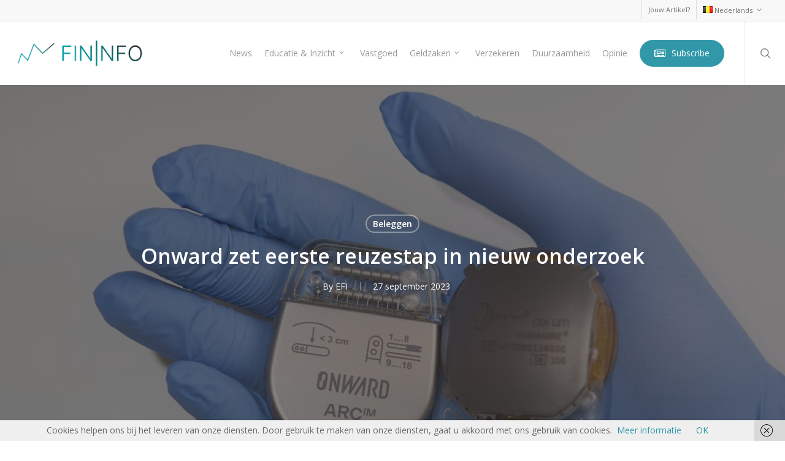

--- FILE ---
content_type: text/css
request_url: https://www.fininfo.be/wp-content/uploads/salient/menu-dynamic.css?ver=53896
body_size: 1339
content:
#header-outer .nectar-ext-menu-item .image-layer-outer,#header-outer .nectar-ext-menu-item .image-layer,#header-outer .nectar-ext-menu-item .color-overlay,#slide-out-widget-area .nectar-ext-menu-item .image-layer-outer,#slide-out-widget-area .nectar-ext-menu-item .color-overlay,#slide-out-widget-area .nectar-ext-menu-item .image-layer{position:absolute;top:0;left:0;width:100%;height:100%;overflow:hidden;}.nectar-ext-menu-item .inner-content{position:relative;z-index:10;width:100%;}.nectar-ext-menu-item .image-layer{background-size:cover;background-position:center;transition:opacity 0.25s ease 0.1s;}.nectar-ext-menu-item .image-layer video{object-fit:cover;width:100%;height:100%;}#header-outer nav .nectar-ext-menu-item .image-layer:not(.loaded){background-image:none!important;}#header-outer nav .nectar-ext-menu-item .image-layer{opacity:0;}#header-outer nav .nectar-ext-menu-item .image-layer.loaded{opacity:1;}.nectar-ext-menu-item span[class*="inherit-h"] + .menu-item-desc{margin-top:0.4rem;}#mobile-menu .nectar-ext-menu-item .title,#slide-out-widget-area .nectar-ext-menu-item .title,.nectar-ext-menu-item .menu-title-text,.nectar-ext-menu-item .menu-item-desc{position:relative;}.nectar-ext-menu-item .menu-item-desc{display:block;line-height:1.4em;}body #slide-out-widget-area .nectar-ext-menu-item .menu-item-desc{line-height:1.4em;}#mobile-menu .nectar-ext-menu-item .title,#slide-out-widget-area .nectar-ext-menu-item:not(.style-img-above-text) .title,.nectar-ext-menu-item:not(.style-img-above-text) .menu-title-text,.nectar-ext-menu-item:not(.style-img-above-text) .menu-item-desc,.nectar-ext-menu-item:not(.style-img-above-text) i:before,.nectar-ext-menu-item:not(.style-img-above-text) .svg-icon{color:#fff;}#mobile-menu .nectar-ext-menu-item.style-img-above-text .title{color:inherit;}.sf-menu li ul li a .nectar-ext-menu-item .menu-title-text:after{display:none;}.menu-item .widget-area-active[data-margin="default"] > div:not(:last-child){margin-bottom:20px;}.nectar-ext-menu-item__button{display:inline-block;padding-top:2em;}#header-outer nav li:not([class*="current"]) > a .nectar-ext-menu-item .inner-content.has-button .title .menu-title-text{background-image:none;}.nectar-ext-menu-item__button .nectar-cta:not([data-color="transparent"]){margin-top:.8em;margin-bottom:.8em;}.nectar-ext-menu-item .color-overlay{transition:opacity 0.5s cubic-bezier(.15,.75,.5,1);}.nectar-ext-menu-item:hover .hover-zoom-in-slow .image-layer{transform:scale(1.15);transition:transform 4s cubic-bezier(0.1,0.2,.7,1);}.nectar-ext-menu-item:hover .hover-zoom-in-slow .color-overlay{transition:opacity 1.5s cubic-bezier(.15,.75,.5,1);}.nectar-ext-menu-item .hover-zoom-in-slow .image-layer{transition:transform 0.5s cubic-bezier(.15,.75,.5,1);}.nectar-ext-menu-item .hover-zoom-in-slow .color-overlay{transition:opacity 0.5s cubic-bezier(.15,.75,.5,1);}.nectar-ext-menu-item:hover .hover-zoom-in .image-layer{transform:scale(1.12);}.nectar-ext-menu-item .hover-zoom-in .image-layer{transition:transform 0.5s cubic-bezier(.15,.75,.5,1);}.nectar-ext-menu-item{display:flex;text-align:left;}#slide-out-widget-area .nectar-ext-menu-item .title,#slide-out-widget-area .nectar-ext-menu-item .menu-item-desc,#slide-out-widget-area .nectar-ext-menu-item .menu-title-text,#mobile-menu .nectar-ext-menu-item .title,#mobile-menu .nectar-ext-menu-item .menu-item-desc,#mobile-menu .nectar-ext-menu-item .menu-title-text{color:inherit!important;}#slide-out-widget-area .nectar-ext-menu-item,#mobile-menu .nectar-ext-menu-item{display:block;}#slide-out-widget-area .nectar-ext-menu-item .inner-content,#mobile-menu .nectar-ext-menu-item .inner-content{width:100%;}#slide-out-widget-area.fullscreen-alt .nectar-ext-menu-item,#slide-out-widget-area.fullscreen .nectar-ext-menu-item{text-align:center;}#header-outer .nectar-ext-menu-item.style-img-above-text .image-layer-outer,#slide-out-widget-area .nectar-ext-menu-item.style-img-above-text .image-layer-outer{position:relative;}#header-outer .nectar-ext-menu-item.style-img-above-text,#slide-out-widget-area .nectar-ext-menu-item.style-img-above-text{flex-direction:column;}@media only screen and (max-width:999px){body #header-outer #logo{position:relative;margin:0 0;}body #header-space{height:88px;}body[data-button-style^="rounded"] #header-outer .menu-item-5993 > a{border-left-width:15px;border-right-width:15px;}body[data-button-style^="rounded"] #header-outer .menu-item-5993 > a:before,body[data-button-style^="rounded"] #header-outer .menu-item-5993 > a:after{left:-15px;width:calc(100% + 30px);}}@media only screen and (min-width:1000px){body #header-outer .menu-item-5993 > a{border-left-width:24px;border-right-width:24px;}body #header-outer #header-secondary-outer .menu-item-5993 > a{border-left:12px solid transparent;border-right:12px solid transparent;}body #header-outer .menu-item-5993 > a:before,body #header-outer .menu-item-5993 > a:after{left:-24px;height:calc(100% + 24px);width:calc(100% + 48px);}#header-outer #header-secondary-outer .menu-item-5993 > a:before,#header-outer #header-secondary-outer .menu-item-5993 > a:after{left:-12px;width:calc(100% + 24px);}}#header-outer .menu-item-5993 > a{border:12px solid transparent;opacity:1!important;}#header-outer #header-secondary-outer .menu-item-5993 > a{border-top:0;border-bottom:0;}#header-outer #top li.menu-item-5993 > a .nectar-menu-icon{transition:none;}body #header-outer[data-has-menu][data-format] header#top nav ul.sf-menu li.menu-item.menu-item-5993[class*="menu-item-btn-style"] > a *:not(.char),body #header-outer[data-has-menu][data-format] header#top nav ul.sf-menu li.menu-item.menu-item-5993[class*="menu-item-btn-style"] > a:hover *:not(.char){color:inherit!important;transition:none;opacity:1;}#header-outer .menu-item-5993 > a,#header-outer #top nav .menu-item-5993 > a,#header-outer.transparent nav > ul.sf-menu .menu-item.menu-item-5993 > a,#header-outer.transparent #top nav > ul.sf-menu .menu-item.menu-item-5993 > a,body #header-outer[data-lhe="default"] #top nav .sf-menu > .sfHover:not(#social-in-menu).menu-item-5993 > a,body #header-outer[data-lhe="default"] #top nav > ul > li.menu-item-5993 > a:hover{color:#fff!important;}#header-outer[data-has-menu="true"].transparent #top nav ul.sf-menu li.menu-item-5993 > a:hover .nectar-menu-icon{color:#fff!important;}#header-outer .menu-item-5993 > a:before,#header-outer .menu-item-5993 > a:after{position:absolute;top:50%!important;left:-12px;width:calc(100% + 24px);height:calc(100% + 24px);content:"";display:block;z-index:-1;transform-origin:top;transform:translateY(-50%)!important;transition:opacity .45s cubic-bezier(0.25,1,0.33,1),transform .45s cubic-bezier(0.25,1,0.33,1),border-color .45s cubic-bezier(0.25,1,0.33,1),color .45s cubic-bezier(0.25,1,0.33,1),background-color .45s cubic-bezier(0.25,1,0.33,1),box-shadow .45s cubic-bezier(0.25,1,0.33,1);}#header-outer #header-secondary-outer .menu-item-5993 > a:after,#header-outer #header-secondary-outer .menu-item-5993 > a:before{height:calc(100% + 12px);}#header-outer .menu-item-5993 > a:after{opacity:0;transition:opacity 0.3s ease,transform 0.3s ease;}#header-outer .menu-item-5993 > a .menu-title-text:after{display:none!important;}#header-outer .menu-item-5993 > a{color:#fff;}#header-outer .menu-item-5993 > a:before{background:#3098a8;}#header-outer .menu-item-5993 > a:hover:after,#header-outer .menu-item-5993[class*="current"] > a:after{opacity:1;}